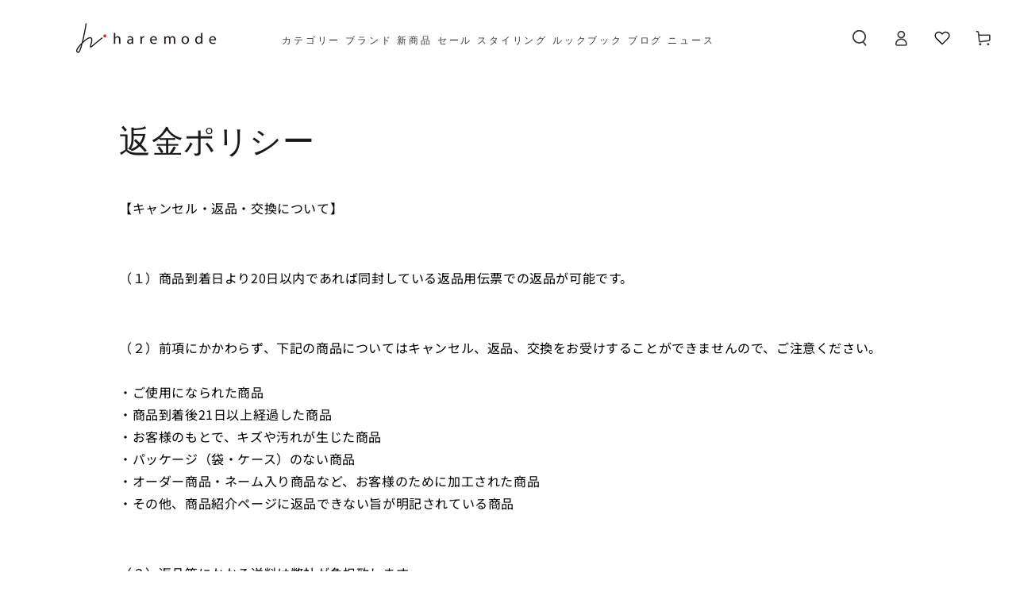

--- FILE ---
content_type: text/css
request_url: https://haremode.jp/cdn/shop/t/17/assets/haremode.css?v=150789060549542960271742359841
body_size: -398
content:
@font-face{font-display:swap;font-family:Noto Sans JP;font-weight:400;src:url(../assets/NotoSansJP-Regular.woff2) format("woff2")}@font-face{font-display:swap;font-family:Noto Sans JP;font-weight:600;src:url(../assets/NotoSansJP-Bold.woff2) format("woff2")}@font-face{font-display:swap;font-family:Josefin Sans;font-weight:400;src:url(../assets/JosefinSans-Regular.woff2) format("woff2")}:root{--noto-sans-jp:"Noto Sans JP","MS Sans Serif","Microsoft Sans Serif","Gill Sans",sans-serif;--josefin-sans:"Josefin Sans","MS Sans Serif","Microsoft Sans Serif","Gill Sans",sans-serif;--hiragino:"Hiragino Kaku Gothic ProN","\30d2\30e9\30ae\30ce\89d2\30b4  ProN W3","\ff2d\ff33  \30b4\30b7\30c3\30af",sans-serif}.sp-br{display:none}@media screen and (max-width: 749px){.sp-br{display:block}}#shopify-block-mxpr-favorites #mxpr-complete-message,#shopify-block-mxpr-favorites #mxpr-already-exists{margin-top:18px}#shopify-block-mxpr-favorites #mxpr-complete-message a,#shopify-block-mxpr-favorites #mxpr-already-exists a{color:#000}
/*# sourceMappingURL=/cdn/shop/t/17/assets/haremode.css.map?v=150789060549542960271742359841 */


--- FILE ---
content_type: text/css
request_url: https://haremode.jp/cdn/shop/t/17/assets/component-list-social.css?v=98404349048943725911742359841
body_size: -456
content:
.list-social{display:flex;flex-wrap:wrap;gap:.5rem}.list-social__link{position:relative;z-index:1;background:none;align-items:center;justify-content:center;display:flex;width:4rem;height:4rem;transition-property:color}@media screen and (max-width: 767px){.list-social__link{width:30px;height:30px}}.list-social__link:after{content:"";position:absolute;z-index:-1;top:0;left:0;right:0;bottom:0;border-radius:50%;background-color:rgb(var(--color-link));transform:scale(0);transition:transform var(--duration-default) ease}@media screen and (hover: hover){.list-social__link:hover{opacity:.7}}.list-social__link .icon{margin:0}
/*# sourceMappingURL=/cdn/shop/t/17/assets/component-list-social.css.map?v=98404349048943725911742359841 */
